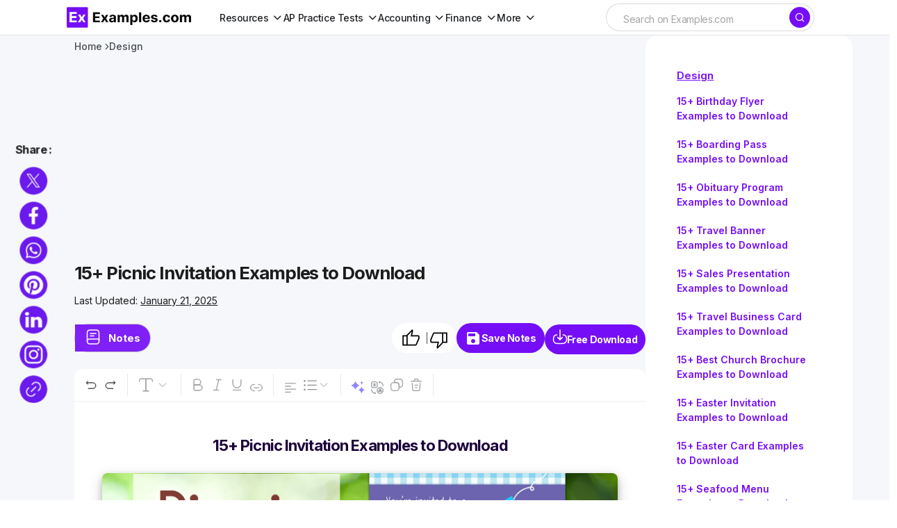

--- FILE ---
content_type: text/html; charset=utf-8
request_url: https://www.google.com/recaptcha/api2/aframe
body_size: 264
content:
<!DOCTYPE HTML><html><head><meta http-equiv="content-type" content="text/html; charset=UTF-8"></head><body><script nonce="M6-xrqYCHi20-z7a1f28rw">/** Anti-fraud and anti-abuse applications only. See google.com/recaptcha */ try{var clients={'sodar':'https://pagead2.googlesyndication.com/pagead/sodar?'};window.addEventListener("message",function(a){try{if(a.source===window.parent){var b=JSON.parse(a.data);var c=clients[b['id']];if(c){var d=document.createElement('img');d.src=c+b['params']+'&rc='+(localStorage.getItem("rc::a")?sessionStorage.getItem("rc::b"):"");window.document.body.appendChild(d);sessionStorage.setItem("rc::e",parseInt(sessionStorage.getItem("rc::e")||0)+1);localStorage.setItem("rc::h",'1768869180890');}}}catch(b){}});window.parent.postMessage("_grecaptcha_ready", "*");}catch(b){}</script></body></html>